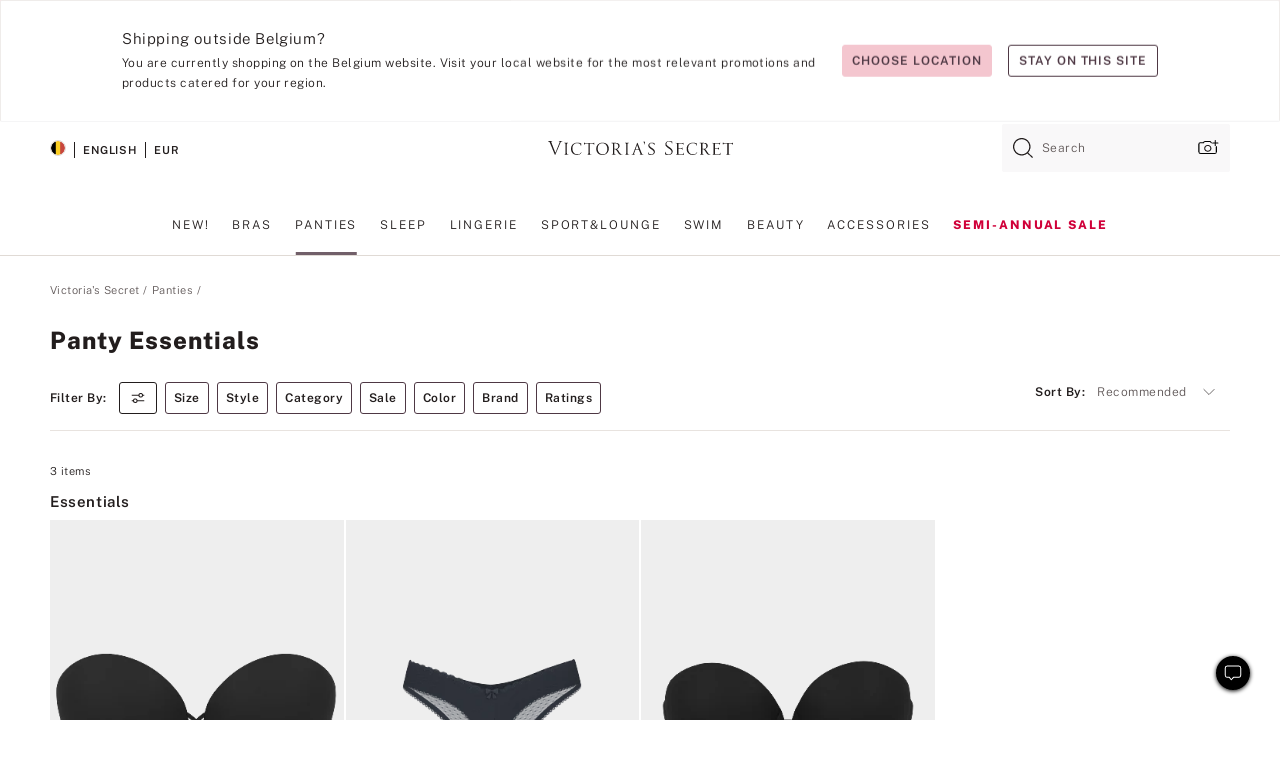

--- FILE ---
content_type: text/html
request_url: https://www.victoriassecret.com/be/vs/panties/essentials
body_size: 3781
content:
<!DOCTYPE html><html lang="en" class="desktop " data-theme="vs" data-brand="vs" data-basic="true"><head><script id="earlyBootstrap">(()=>{const e=document.cookie,t=e.indexOf("APPTYPE="),a=document.documentElement.classList,s=document.currentScript.dataset;if(t>=0){a.add("is-app");const i=t+8,r=e.slice(i);let n="";r.startsWith("IOSHANDHELD")?(a.add("is-app-ios"),s.appPlatform="ios",n=e.slice(i+12)):r.startsWith("ANDROIDHANDHELD")&&(a.add("is-app-android"),s.appPlatform="android",n=e.slice(i+16)),n.startsWith("VS")?s.appBrand="vs":n.startsWith("PN")&&(s.appBrand="pn"),s.appPlatform&&s.appBrand&&(s.appType=s.appPlatform+"-"+s.appBrand)}if(("true"===new URL(window.location.href).searchParams.get("isNativeShopTabEnabled")||"true"===sessionStorage.getItem("isNativeShopTabEnabled"))&&(document.documentElement.classList.add("is-native-shop-tab-enabled"),sessionStorage.setItem("isNativeShopTabEnabled","true")),performance.getEntriesByType)for(const{serverTiming:e}of performance.getEntriesByType("navigation"))if(e)for(const{name:t,description:a}of e)"ssrStatus"===t?s.ssrStatus=a:"basicStatus"===t?s.basicStatus=a:"renderSource"===t?s.renderSource=a:"peceActive"===t&&(s.peceActive=a)})();</script><meta charSet="utf-8"/><meta name="viewport" id="viewport-settings" content="width=device-width, initial-scale=1, minimum-scale=1"/><meta property="og:type" content="website"/><meta property="og:site_name" content="Victoria&#x27;s Secret"/><meta name="twitter:site" content="@VictoriasSecret"/><meta property="og:image" content="https://www.victoriassecret.com/assets/m4943-vdh8LiXzSfOMSLrSeJDzAQ/images/default-share.png"/><meta name="twitter:card" content="summary_large_image"/><meta property="og:title" content="Panty Essentials: Cotton, Lace &amp; Seamless Panties | Victoria&#x27;s Secret"/><meta name="description" content="Discover our Panty Essentials to find comfortable underwear styles fit for every occasion! Shop cotton, lace and seamless panties in all your favorites styles today at Victoria&#x27;s Secret."/><meta property="og:description" content="Discover our Panty Essentials to find comfortable underwear styles fit for every occasion! Shop cotton, lace and seamless panties in all your favorites styles today at Victoria&#x27;s Secret."/><link rel="icon" sizes="48x48" href="/assets/m4943-vdh8LiXzSfOMSLrSeJDzAQ/favicon.ico"/><link rel="apple-touch-icon" sizes="180x180" href="/assets/m4943-vdh8LiXzSfOMSLrSeJDzAQ/images/apple-touch-icon.png"/><link rel="apple-touch-icon" href="/assets/m4943-vdh8LiXzSfOMSLrSeJDzAQ/images/apple-touch-icon.png"/><link rel="icon" sizes="192x192" href="/assets/m4943-vdh8LiXzSfOMSLrSeJDzAQ/images/android-chrome-192x192.png"/><meta name="format-detection" content="telephone=no"/> <link rel="alternate" href="https://www.victoriassecret.com/us/vs/panties/essentials" hrefLang="x-default"/><link rel="alternate" href="https://www.victoriassecret.com/at/vs/panties/essentials" hrefLang="en-AT"/><link rel="alternate" href="https://www.victoriassecret.com/au/vs/panties/essentials" hrefLang="en-AU"/><link rel="alternate" href="https://www.victoriassecret.com/be/vs/panties/essentials" hrefLang="en-BE"/><link rel="alternate" href="https://www.victoriassecret.com/ca/vs/panties/essentials" hrefLang="en-CA"/><link rel="alternate" href="https://www.victoriassecret.com/ch/vs/panties/essentials" hrefLang="en-CH"/><link rel="alternate" href="https://www.victoriassecret.com/cz/vs/panties/essentials" hrefLang="en-CZ"/><link rel="alternate" href="https://www.victoriassecret.com/de/vs/panties/essentials" hrefLang="en-DE"/><link rel="alternate" href="https://www.victoriassecret.com/fr/vs/panties/essentials" hrefLang="en-FR"/><link rel="alternate" href="https://www.victoriassecret.com/gr/vs/panties/essentials" hrefLang="en-GR"/><link rel="alternate" href="https://www.victoriassecret.com/hk/vs/panties/essentials" hrefLang="en-HK"/><link rel="alternate" href="https://www.victoriassecret.com/in/vs/panties/essentials" hrefLang="en-IN"/><link rel="alternate" href="https://www.victoriassecret.com/jp/vs/panties/essentials" hrefLang="en-JP"/><link rel="alternate" href="https://www.victoriassecret.com/kr/vs/panties/essentials" hrefLang="en-KR"/><link rel="alternate" href="https://www.victoriassecret.com/mx/vs/panties/essentials" hrefLang="en-MX"/><link rel="alternate" href="https://www.victoriassecret.com/nl/vs/panties/essentials" hrefLang="en-NL"/><link rel="alternate" href="https://www.victoriassecret.com/no/vs/panties/essentials" hrefLang="en-NO"/><link rel="alternate" href="https://www.victoriassecret.com/nz/vs/panties/essentials" hrefLang="en-NZ"/><link rel="alternate" href="https://www.victoriassecret.com/ro/vs/panties/essentials" hrefLang="en-RO"/><link rel="alternate" href="https://www.victoriassecret.com/se/vs/panties/essentials" hrefLang="en-SE"/><link rel="alternate" href="https://www.victoriassecret.com/sg/vs/panties/essentials" hrefLang="en-SG"/><link rel="alternate" href="https://www.victoriassecret.com/sk/vs/panties/essentials" hrefLang="en-SK"/><link rel="alternate" href="https://www.victoriassecret.com/us/vs/panties/essentials" hrefLang="en-US"/><link rel="alternate" href="https://fr.victoriassecret.com/be/vs/panties/essentials" hrefLang="fr-BE"/><link rel="alternate" href="https://fr.victoriassecret.com/bf/vs/panties/essentials" hrefLang="fr-BF"/><link rel="alternate" href="https://fr.victoriassecret.com/ch/vs/panties/essentials" hrefLang="fr-CH"/><link rel="alternate" href="https://fr.victoriassecret.com/fr/vs/panties/essentials" hrefLang="fr-FR"/><link rel="alternate" href="https://frca.victoriassecret.com/ca/vs/panties/essentials" hrefLang="fr-CA"/><link rel="alternate" href="https://de.victoriassecret.com/at/vs/panties/essentials" hrefLang="de-AT"/><link rel="alternate" href="https://de.victoriassecret.com/ch/vs/panties/essentials" hrefLang="de-CH"/><link rel="alternate" href="https://de.victoriassecret.com/de/vs/panties/essentials" hrefLang="de-DE"/><link rel="alternate" href="https://it.victoriassecret.com/it/vs/panties/essentials" hrefLang="it-IT"/><link rel="alternate" href="https://ja.victoriassecret.com/jp/vs/panties/essentials" hrefLang="ja-JP"/><link rel="alternate" href="https://ko.victoriassecret.com/kr/vs/panties/essentials" hrefLang="ko-KR"/><link rel="alternate" href="https://pl.victoriassecret.com/pl/vs/panties/essentials" hrefLang="pl-PL"/><link rel="alternate" href="https://es.victoriassecret.com/es/vs/panties/essentials" hrefLang="es-ES"/><link rel="alternate" href="https://sp.victoriassecret.com/ar/vs/panties/essentials" hrefLang="es-AR"/><link rel="alternate" href="https://sp.victoriassecret.com/bo/vs/panties/essentials" hrefLang="es-BO"/><link rel="alternate" href="https://sp.victoriassecret.com/bz/vs/panties/essentials" hrefLang="es-BZ"/><link rel="alternate" href="https://sp.victoriassecret.com/cl/vs/panties/essentials" hrefLang="es-CL"/><link rel="alternate" href="https://sp.victoriassecret.com/co/vs/panties/essentials" hrefLang="es-CO"/><link rel="alternate" href="https://sp.victoriassecret.com/cr/vs/panties/essentials" hrefLang="es-CR"/><link rel="alternate" href="https://sp.victoriassecret.com/do/vs/panties/essentials" hrefLang="es-DO"/><link rel="alternate" href="https://sp.victoriassecret.com/ec/vs/panties/essentials" hrefLang="es-EC"/><link rel="alternate" href="https://sp.victoriassecret.com/gt/vs/panties/essentials" hrefLang="es-GT"/><link rel="alternate" href="https://sp.victoriassecret.com/hn/vs/panties/essentials" hrefLang="es-HN"/><link rel="alternate" href="https://sp.victoriassecret.com/mx/vs/panties/essentials" hrefLang="es-MX"/><link rel="alternate" href="https://sp.victoriassecret.com/ni/vs/panties/essentials" hrefLang="es-NI"/><link rel="alternate" href="https://sp.victoriassecret.com/pa/vs/panties/essentials" hrefLang="es-PA"/><link rel="alternate" href="https://sp.victoriassecret.com/pe/vs/panties/essentials" hrefLang="es-PE"/><link rel="alternate" href="https://sp.victoriassecret.com/py/vs/panties/essentials" hrefLang="es-PY"/><link rel="alternate" href="https://sp.victoriassecret.com/sv/vs/panties/essentials" hrefLang="es-SV"/><link rel="alternate" href="https://sp.victoriassecret.com/us/vs/panties/essentials" hrefLang="es-US"/><link rel="alternate" href="https://sp.victoriassecret.com/uy/vs/panties/essentials" hrefLang="es-UY"/><link rel="alternate" href="https://sp.victoriassecret.com/ve/vs/panties/essentials" hrefLang="es-VE"/><link rel="alternate" href="https://nl.victoriassecret.com/nl/vs/panties/essentials" hrefLang="nl-NL"/><link href="/assets/m4943-vdh8LiXzSfOMSLrSeJDzAQ/templates/ssr-collection/desktop/style.css" rel="stylesheet"/><title>Panty Essentials: Cotton, Lace &amp; Seamless Panties | Victoria&#x27;s Secret</title><style data-styled="" data-styled-version="5.3.9">.huVxo{-webkit-animation:fadein 1s ease-in;animation:fadein 1s ease-in;margin:0 auto;}/*!sc*/
@-webkit-keyframes fadein{0%{opacity:0;}50%{opacity:0;}100%{opacity:1;}}/*!sc*/
@keyframes fadein{0%{opacity:0;}50%{opacity:0;}100%{opacity:1;}}/*!sc*/
data-styled.g1493[id="sc-hhncp1-0"]{content:"huVxo,"}/*!sc*/
.hIWGSz{position:absolute;inset:0;display:-webkit-box;display:-webkit-flex;display:-ms-flexbox;display:flex;-webkit-box-pack:center;-webkit-justify-content:center;-ms-flex-pack:center;justify-content:center;-webkit-align-items:center;-webkit-box-align:center;-ms-flex-align:center;align-items:center;}/*!sc*/
data-styled.g1494[id="sc-17pbkyn-0"]{content:"hIWGSz,"}/*!sc*/
.kyFYCC{bottom:-100px;right:0;margin:1rem;-webkit-animation:slidein 750ms ease-out 10s forwards;animation:slidein 750ms ease-out 10s forwards;}/*!sc*/
data-styled.g1495[id="sc-17pbkyn-1"]{content:"kyFYCC,"}/*!sc*/
.jMLnnC{position:absolute;top:0;width:100%;}/*!sc*/
.jMLnnC .fabric-masthead-static-brandbar{width:100%;margin:0;}/*!sc*/
.jMLnnC .fabric-masthead-static-brandbar > .fabric-masthead-static-brandbar-smo-holder{height:40px;background-color:#f9e2e7;}/*!sc*/
.jMLnnC .fabric-masthead-static-brandbar > .fabric-masthead-static-brandbar-container{height:40px;background-color:#f7f7f8;}/*!sc*/
.jMLnnC .fabric-masthead-logo-area{width:100%;-webkit-box-pack:center;-webkit-justify-content:center;-ms-flex-pack:center;justify-content:center;-webkit-justify-content:center;}/*!sc*/
.jMLnnC .fabric-masthead-logo-area.fabric-layout-breakpoints .fabric-static-masthead-logo{-webkit-flex:0 0 275px;-ms-flex:0 0 275px;flex:0 0 275px;height:40px;margin:24px auto 50px;background-color:#f5f5f6;border-radius:3px;}/*!sc*/
.jMLnnC .fabric-masthead-category-nav-item .fabric-masthead-category-nav-link{height:20px;width:90px;background-color:#f5f5f6;padding:0.334rem 0.334rem 0.334rem 4px;display:block;text-transform:uppercase;position:relative;}/*!sc*/
.jMLnnC .fabric-masthead-category-nav-item{margin-right:20px;border-radius:3px;}/*!sc*/
.jMLnnC .fabric-masthead-logo-area{display:-webkit-box;display:-webkit-flex;display:-ms-flexbox;display:flex;height:115px;-webkit-box-pack:justify;-webkit-justify-content:space-between;-ms-flex-pack:justify;justify-content:space-between;-webkit-align-items:center;-webkit-box-align:center;-ms-flex-align:center;align-items:center;}/*!sc*/
.jMLnnC .fabric-masthead-category-nav-menu{width:944px;display:-webkit-box;display:-webkit-flex;display:-ms-flexbox;display:flex;margin:0 auto;-webkit-box-pack:justify;-webkit-justify-content:space-between;-ms-flex-pack:justify;justify-content:space-between;-webkit-align-items:center;-webkit-box-align:center;-ms-flex-align:center;align-items:center;}/*!sc*/
[data-device='desktop'] .sc-d7p3b7-0 .fabric-masthead-category-nav-item{padding-bottom:0.334rem;}/*!sc*/
data-styled.g1496[id="sc-d7p3b7-0"]{content:"jMLnnC,"}/*!sc*/
</style><link rel="preconnect" href="https://api.victoriassecret.com" crossorigin="use-credentials"/></head><body class="fabric vs"><div class="fabric-toast-traffic-control"></div><div class="reactContainer" id="componentContainer" data-hydrate="true"><header class="fabric-masthead-component sc-d7p3b7-0 jMLnnC"><div class="fabric-masthead-static-brandbar"><div class="fabric-masthead-static-brandbar-smo-holder"></div><div class="fabric-masthead-static-brandbar-container"></div></div><div class="fabric-masthead-logo-area fabric-layout-breakpoints"><h1 class="fabric-static-masthead-logo"></h1></div><nav class="fabric-masthead-static-category-nav-component"><ul class="fabric-masthead-category-nav-menu" role="menu"><li class="fabric-masthead-category-nav-item" role="none"><a class="fabric-masthead-category-nav-link"></a></li><li class="fabric-masthead-category-nav-item" role="none"><a class="fabric-masthead-category-nav-link"></a></li><li class="fabric-masthead-category-nav-item" role="none"><a class="fabric-masthead-category-nav-link"></a></li><li class="fabric-masthead-category-nav-item" role="none"><a class="fabric-masthead-category-nav-link"></a></li><li class="fabric-masthead-category-nav-item" role="none"><a class="fabric-masthead-category-nav-link"></a></li><li class="fabric-masthead-category-nav-item" role="none"><a class="fabric-masthead-category-nav-link"></a></li><li class="fabric-masthead-category-nav-item" role="none"><a class="fabric-masthead-category-nav-link"></a></li><li class="fabric-masthead-category-nav-item" role="none"><a class="fabric-masthead-category-nav-link"></a></li><li class="fabric-masthead-category-nav-item" role="none"><a class="fabric-masthead-category-nav-link"></a></li></ul></nav></header><div class="fabric-page-loading"><div class="fabric-page-spinner sc-17pbkyn-0 hIWGSz"><div class="fabric-spinner-element sc-hhncp1-0 huVxo"><div><span class="fabric-hide-a11y-element">Loading...</span></div><div></div><div></div><div></div><div></div><div></div><div></div><div></div><div></div><div></div><div></div><div></div></div></div><div class="fabric-toast-utility static-site"><div class="toast-container"><strong>Page is taking longer to load than expected.</strong></div></div></div></div><div class="fabric-dialog-container"></div><div class="fabric-salesforce-chat-dialog"></div><script id="brastrap-data" type="application/json">{"endpoints":[{"key":"analyticsCore","context":"analytics","version":"v3","path":"global","www":false,"pci":false},{"key":"authStatus","context":"auth","version":"v27","path":"status","method":"POST","prioritized":true,"www":false,"pci":false},{"key":"featureFlags","context":"experience","version":"v4","path":"feature-flags","www":false,"pci":false,"prioritized":true,"timeout":7000,"queryWhitelist":["cm_mmc"]},{"key":"countryList","context":"settings","version":"v3","path":"countries","www":false,"pci":false},{"key":"languageList","context":"settings","version":"v3","path":"languages","www":false,"pci":false},{"key":"dataPrivacyRightsGPCSettings","context":"dataprivacyrights","version":"v7","path":"jwt","www":false,"pci":false},{"key":"zipGating","context":"gatingexperience","version":"v1","path":"sddgating","www":false,"pci":false,"prioritized":true},{"key":"environment","context":"assets","version":"m4943-vdh8LiXzSfOMSLrSeJDzAQ","path":"settings.json","www":true,"pci":false},{"key":"navigations","context":"navigations","version":"v9","path":"navigations?channel=victorias-secret-desktop-tablet-eu","www":false,"pci":false,"queryWhitelist":["cm_mmc"]},{"key":"bagCount","context":"orders","version":"v38","path":"bag/count","www":false,"pci":false,"overrides":{"featureFlags.dimensions[dimension=F302].active=C":{"version":"v39","path":"bag/count"}}},{"key":"breadcrumbs","context":"breadcrumbs","version":"v4","path":"breadcrumbs?collectionId=76070b2c-97d1-4600-a2f9-ea3b287d0c8d","www":false,"pci":false,"queryWhitelist":["collectionId"]},{"key":"collectionPage","context":"collectionheaders","version":"v9","path":"?collectionId=76070b2c-97d1-4600-a2f9-ea3b287d0c8d","www":false,"pci":false,"queryWhitelist":["cm_mmc"]},{"key":"collectionEnsembles","context":"stacksensemble","version":"v4","path":"?brand=vs&collectionId=76070b2c-97d1-4600-a2f9-ea3b287d0c8d","www":false,"pci":false,"queryWhitelist":["cm_mmc","brand","stackId"]},{"key":"collectionFilters","context":"filters","version":"v21","path":"?collectionId=76070b2c-97d1-4600-a2f9-ea3b287d0c8d&isPersonalized=true","www":false,"pci":false,"queryWhitelist":["filter","storeId","isFilterEnhanced"],"overrides":{"featureFlags.dimensions[dimension=F810].active=C":{"path":"?collectionId=76070b2c-97d1-4600-a2f9-ea3b287d0c8d&isPersonalized=true&isFilterEnhanced=true"},"featureFlags.dimensions[dimension=F539].active=C":{"version":"v22"},"featureFlags.dimensions[dimension=F539].active=D":{"version":"v23"}}},{"key":"collectionStacks","context":"stacks","version":"v41","path":"?brand=vs&collectionId=76070b2c-97d1-4600-a2f9-ea3b287d0c8d&orderBy={{orderBy}}&maxSwatches=8&isPersonalized=true&isWishlistEnabled=true&recCues=true","www":false,"pci":false,"queryWhitelist":["cm_mmc","brand","filter","orderBy","stackId","storeId"],"overrides":{"featureFlags.dimensions[dimension=F809].active=C":{"version":"v42"},"featureFlags.dimensions[dimension=F539].active=C":{"version":"v43"},"featureFlags.dimensions[dimension=F539].active=C&&featureFlags.dimensions[dimension=F809].active=C":{"version":"v44"},"featureFlags.dimensions[dimension=F539].active=D":{"version":"v45"},"featureFlags.dimensions[dimension=F539].active=D&&featureFlags.dimensions[dimension=F809].active=C":{"version":"v46"}}},{"key":"brandConfigs","context":"settings","version":"v3","path":"brandconfigs?brand=vs&region=international","www":false,"pci":false,"queryWhitelist":["brand","region"]}],"icons":["/assets/m4943-vdh8LiXzSfOMSLrSeJDzAQ/react/icon/brand.svg","/assets/m4943-vdh8LiXzSfOMSLrSeJDzAQ/react/icon/main.svg","/assets/m4943-vdh8LiXzSfOMSLrSeJDzAQ/react/icon/third-party.svg","/assets/m4943-vdh8LiXzSfOMSLrSeJDzAQ/react/icon/exclude.svg"],"scripts":[],"settings":{"apiUrl":"https://api.victoriassecret.com","pciApiUrl":"https://api2.victoriassecret.com"}}</script><script id="reactLibrary" src="/assets/m4943-vdh8LiXzSfOMSLrSeJDzAQ/desktop/react-18.js" defer=""></script><script id="sentryReactSdk" src="/assets/m4943-vdh8LiXzSfOMSLrSeJDzAQ/desktop/sentry-react-sdk.js" defer=""></script><script id="brastrap" src="/assets/m4943-vdh8LiXzSfOMSLrSeJDzAQ/brastrap.js" defer=""></script><script id="clientProps" type="application/json">{"apiData":{"cmsPage":{"oldPath":"","path":"/vs/panties/essentials","template":"collection","collectionId":"76070b2c-97d1-4600-a2f9-ea3b287d0c8d","channel":"victorias-secret-desktop-tablet-eu","meta":{"id":"76070b2c-97d1-4600-a2f9-ea3b287d0c8d","name":"","language":"","title":"Panty Essentials","displayOn":"desktop","metas":[{"name":"canonicalURL","content":"/vs/panties/shop-all-panties"},{"name":"metaTitle","content":"Panty Essentials: Cotton, Lace & Seamless Panties | Victoria's Secret"},{"name":"metaDescription","content":"Discover our Panty Essentials to find comfortable underwear styles fit for every occasion! Shop cotton, lace and seamless panties in all your favorites styles today at Victoria's Secret."}],"seoEvergreen":"off"},"analytics":{"page_category":"Panty Essentials collection","category_id":"PANTIES","page_type":"collection","page_category_id":"VS|PANTIES|ESSENTIALS","parent_category_id":"VS|PANTIES"},"redirect":{}}},"apiResponses":{},"brand":"vs","buildId":"m4943-vdh8LiXzSfOMSLrSeJDzAQ","category":"panties","cmsPageChannel":"victorias-secret-desktop-tablet-eu","countryCode":"be","deployEnv":{"wwwOrigin":"https://www.victoriassecret.com","apiOrigin":"https://api.victoriassecret.com","apiPciOrigin":"https://api2.victoriassecret.com","languageDomainSuffix":".victoriassecret.com","englishDomainPrefix":"www","assetsOrigin":"https://www.victoriassecret.com","assetsContext":"/assets","languageDomains":{"de.victoriassecret.com":{"domainCode":"de"},"es.victoriassecret.com":{"domainCode":"es"},"fr.victoriassecret.com":{"domainCode":"fr"},"frca.victoriassecret.com":{"domainCode":"frca"},"it.victoriassecret.com":{"domainCode":"it"},"ja.victoriassecret.com":{"domainCode":"ja"},"ko.victoriassecret.com":{"domainCode":"ko"},"pl.victoriassecret.com":{"domainCode":"pl"},"sp.victoriassecret.com":{"domainCode":"sp"}}},"deviceType":"desktop","deployEnvName":"production","endpoints":[{"key":"analyticsCore","context":"analytics","version":"v3","path":"global","www":false,"pci":false},{"key":"authStatus","context":"auth","version":"v27","path":"status","method":"POST","prioritized":true,"www":false,"pci":false},{"key":"featureFlags","context":"experience","version":"v4","path":"feature-flags","www":false,"pci":false,"prioritized":true,"timeout":7000,"queryWhitelist":["cm_mmc"]},{"key":"countryList","context":"settings","version":"v3","path":"countries","www":false,"pci":false},{"key":"languageList","context":"settings","version":"v3","path":"languages","www":false,"pci":false},{"key":"dataPrivacyRightsGPCSettings","context":"dataprivacyrights","version":"v7","path":"jwt","www":false,"pci":false},{"key":"zipGating","context":"gatingexperience","version":"v1","path":"sddgating","www":false,"pci":false,"prioritized":true},{"key":"environment","context":"assets","version":"m4943-vdh8LiXzSfOMSLrSeJDzAQ","path":"settings.json","www":true,"pci":false},{"key":"navigations","context":"navigations","version":"v9","path":"navigations?channel=victorias-secret-desktop-tablet-eu","www":false,"pci":false,"queryWhitelist":["cm_mmc"]},{"key":"bagCount","context":"orders","version":"v38","path":"bag/count","www":false,"pci":false,"overrides":{"featureFlags.dimensions[dimension=F302].active=C":{"version":"v39","path":"bag/count"}}},{"key":"breadcrumbs","context":"breadcrumbs","version":"v4","path":"breadcrumbs?collectionId=76070b2c-97d1-4600-a2f9-ea3b287d0c8d","www":false,"pci":false,"queryWhitelist":["collectionId"]},{"key":"collectionPage","context":"collectionheaders","version":"v9","path":"?collectionId=76070b2c-97d1-4600-a2f9-ea3b287d0c8d","www":false,"pci":false,"queryWhitelist":["cm_mmc"]},{"key":"collectionEnsembles","context":"stacksensemble","version":"v4","path":"?brand=vs&collectionId=76070b2c-97d1-4600-a2f9-ea3b287d0c8d","www":false,"pci":false,"queryWhitelist":["cm_mmc","brand","stackId"]},{"key":"collectionFilters","context":"filters","version":"v21","path":"?collectionId=76070b2c-97d1-4600-a2f9-ea3b287d0c8d&isPersonalized=true","www":false,"pci":false,"queryWhitelist":["filter","storeId","isFilterEnhanced"],"overrides":{"featureFlags.dimensions[dimension=F810].active=C":{"path":"?collectionId=76070b2c-97d1-4600-a2f9-ea3b287d0c8d&isPersonalized=true&isFilterEnhanced=true"},"featureFlags.dimensions[dimension=F539].active=C":{"version":"v22"},"featureFlags.dimensions[dimension=F539].active=D":{"version":"v23"}}},{"key":"collectionStacks","context":"stacks","version":"v41","path":"?brand=vs&collectionId=76070b2c-97d1-4600-a2f9-ea3b287d0c8d&orderBy={{orderBy}}&maxSwatches=8&isPersonalized=true&isWishlistEnabled=true&recCues=true","www":false,"pci":false,"queryWhitelist":["cm_mmc","brand","filter","orderBy","stackId","storeId"],"overrides":{"featureFlags.dimensions[dimension=F809].active=C":{"version":"v42"},"featureFlags.dimensions[dimension=F539].active=C":{"version":"v43"},"featureFlags.dimensions[dimension=F539].active=C&&featureFlags.dimensions[dimension=F809].active=C":{"version":"v44"},"featureFlags.dimensions[dimension=F539].active=D":{"version":"v45"},"featureFlags.dimensions[dimension=F539].active=D&&featureFlags.dimensions[dimension=F809].active=C":{"version":"v46"}}},{"key":"brandConfigs","context":"settings","version":"v3","path":"brandconfigs?brand=vs&region=international","www":false,"pci":false,"queryWhitelist":["brand","region"]}],"languageCode":"en","react18Mode":false,"renderType":"basic","sanitizedUrl":"https://www.victoriassecret.com/be/vs/panties/essentials","timestamp":1768360624787,"enableSentry":true}</script><script src="/assets/m4943-vdh8LiXzSfOMSLrSeJDzAQ/desktop/runtime.js" defer=""></script><script src="/assets/m4943-vdh8LiXzSfOMSLrSeJDzAQ/desktop/5641.js" defer=""></script><script src="/assets/m4943-vdh8LiXzSfOMSLrSeJDzAQ/desktop/573.js" defer=""></script><script src="/assets/m4943-vdh8LiXzSfOMSLrSeJDzAQ/desktop/348.js" defer=""></script><script src="/assets/m4943-vdh8LiXzSfOMSLrSeJDzAQ/desktop/9300.js" defer=""></script><script src="/assets/m4943-vdh8LiXzSfOMSLrSeJDzAQ/desktop/8776.js" defer=""></script><script src="/assets/m4943-vdh8LiXzSfOMSLrSeJDzAQ/desktop/1440.js" defer=""></script><script src="/assets/m4943-vdh8LiXzSfOMSLrSeJDzAQ/desktop/5801.js" defer=""></script><script src="/assets/m4943-vdh8LiXzSfOMSLrSeJDzAQ/desktop/2316.js" defer=""></script><script src="/assets/m4943-vdh8LiXzSfOMSLrSeJDzAQ/desktop/685.js" defer=""></script><script src="/assets/m4943-vdh8LiXzSfOMSLrSeJDzAQ/desktop/6817.js" defer=""></script><script src="/assets/m4943-vdh8LiXzSfOMSLrSeJDzAQ/desktop/420.js" defer=""></script><script src="/assets/m4943-vdh8LiXzSfOMSLrSeJDzAQ/desktop/1405.js" defer=""></script><script src="/assets/m4943-vdh8LiXzSfOMSLrSeJDzAQ/templates/ssr-collection/desktop/index.js" defer=""></script></body></html>